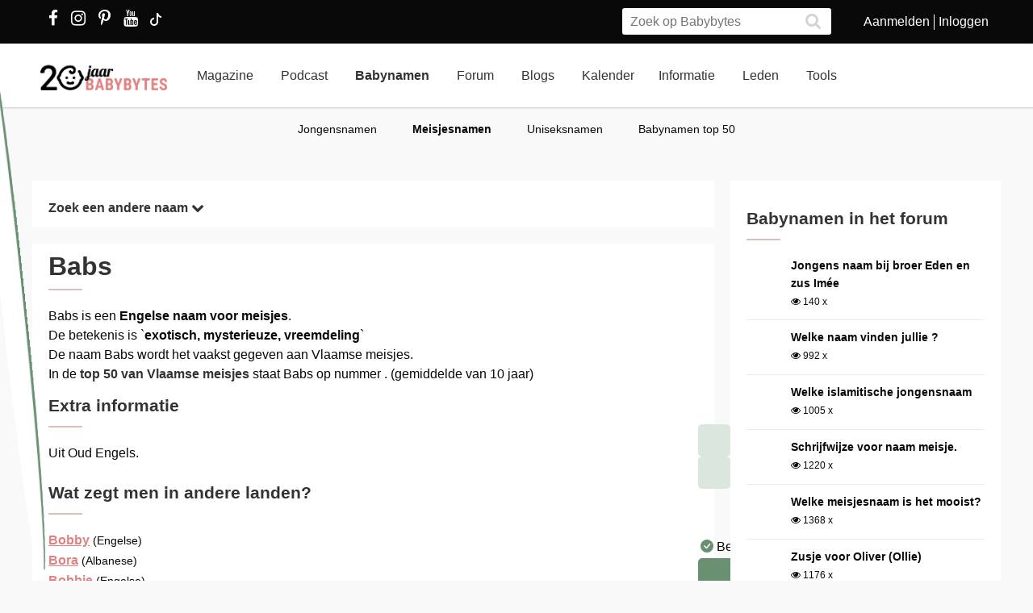

--- FILE ---
content_type: text/html; charset=utf-8
request_url: https://www.babybytes.nl/namen/meisjes/Babs
body_size: 11251
content:
<!doctype html>
<html lang="nl" prefix="og: http://ogp.me/ns#">
<head>
<meta charset="utf-8">
<meta http-equiv="x-ua-compatible" content="ie=edge">
<meta name="viewport" content="width=device-width, initial-scale=1">
<meta itemprop='name' content='Babs: betekenis, herkomst en statistieken | Babybytes'>
<meta itemprop='description' content='Wat betekent de naam Babs? Bekijk de betekenis, herkomst, populariteitsgrafieken en reacties op de naam Babs'>
<title>Babs: betekenis, herkomst en statistieken | Babybytes</title>
<meta name="viewport" content="width=device-width">
<meta name="description" content="Wat betekent de naam Babs? Bekijk de betekenis, herkomst, populariteitsgrafieken en reacties op de naam Babs...">
<link rel="canonical" href="https://www.babybytes.nl/namen/meisjes/Babs" />
<style>
a.boys,a.girls
{
    font-weight: 600;
    font-family: Helvetica Neue,Helvetica,Arial,Lucida Grande,sans-serif;
    font-size: 16px;
    text-decoration:none !important;
}
a.boys {color: #1484e2 !important;}
a.girls {color: #e28181 !important;}
.minusmargin {margin-top:-5px !important;margin-bottom:-5px !important;}
table.naamoverzicht {background-color:#fff;font-size: 0.9em;border-top:20px solid white;border-bottom:20px solid white;}
table.naamoverzicht tr:nth-of-type(odd) {background-color:#fff1f1;}
table.naamoverzicht td {padding-left: 3px;padding-right: 7px;}
table.naamoverzicht tbody tr:first-child td {font-variant: small-caps;background-color:#f6f6f6;}
.content h3{margin-top:12px !important}
.content h2{line-height:30px;font-size:21px;color:#333;-webkit-transition:all .3s ease;transition:all .3s ease;font-weight:600;text-decoration:none;width:100%;float:left;margin-top:12px}
.content h2 hr{height:0;border:1px solid #dabfbf;width:40px;margin:10px 0}
@media (max-width:767px){.content h2{font-size:21px;line-height:22px}
</style>
<link rel="stylesheet" href="../../../../../../../../new/dist/styles/main09122025.css">
<style>
@media (max-width: 767px){.container .row {width: auto;margin: 0px -8px 0px -8px;}}
div.inner {z-index:-1;}
.slick-slide {height: auto !important;}
</style>
<script src="../../../../../../../../new/dist/scripts/jquery.js"></script>
<script async defer src="../../../../../../../../new/dist/scripts/main_extra6.js"></script>
<script type="application/ld+json">
    {
      "@context": "https://schema.org",
      "@type": "Organization",
      "url": "https://www.babybytes.nl",
      "logo": "https://www.babybytes.nl/new/dist/images/logo310.png"
    }
 </script>

<script type="application/ld+json">
{
  "@context": "https://schema.org",
  "@type": "BreadcrumbList",
  "itemListElement": [{
    "@type": "ListItem",
    "position": 1,
    "name": "Babynamen",
    "item": "https://www.babybytes.nl/namen/"
  },{
    "@type": "ListItem",
    "position": 2,
    "name": "Meisjes",
    "item": "https://www.babybytes.nl/namen/meisjesnamen"
  },{
    "@type": "ListItem",
    "position": 3,
    "name": "Babs",
    "item": "https://www.babybytes.nl/namen/meisjes/Babs"
  }]}</script>
<script async defer src="https://secure.adnxs.com/seg?add=5821549&t=1" type="text/javascript"></script>
<link rel="apple-touch-icon" sizes="180x180" href="../../../../../../../../apple-touch-icon.png">
<link rel="icon" type="image/png" sizes="32x32" href="../../../../../../../../favicon-32x32.png">
<link rel="icon" type="image/png" sizes="16x16" href="../../../../../../../../favicon-16x16.png">
<link rel="mask-icon" href="../../../../../../../../safari-pinned-tab.svg" color="#5bbad5">
<meta name="msapplication-TileColor" content="#da532c">
<meta name="theme-color" content="#e28181">
<script defer src="../../../../../../../../includes/highcharts/newhighcharts.js"></script>
<script defer src="../../../../../../../../includes/highcharts/newhighcharts-more.js"></script>
<script defer src="../../../../../../../../includes/highcharts/exporting.js"></script>
<script>window.ndmtag = window.ndmtag || {};window.ndmtag.cmd = window.ndmtag.cmd || [];</script>
<script src="https://oneline.nextday.media/static/tags/5f7f18c84f1442473e52fad7.js"></script>
    <script>
	// Enable lazy loading
	ndmtag.cmd.push(function() {
		ndmtag.settings.set('lazyLoad', true);
	});
    // Define tags
	ndmtag.cmd.push(function() {
	ndmtag.defineAdSlot('Babybytes.nl-Mobile-300x250-Top',{type:'appnexus',id:10770886,size:[300,250],promoSizes:[[320,240],[320,100]],promoAlignment:'center'});
	ndmtag.defineAdSlot('Babybytes.nl-Front-970x250',{type:'appnexus',id:10766894,size:[970,250],promoSizes:[[970,500],[1800,200],[970,1000],[1800,1000]],promoAlignment:'center'});
	ndmtag.defineAdSlot('Babybytes.nl-Article-728x90',{type:'appnexus',id:10766899,size:[728,90]});
	ndmtag.defineAdSlot('Babybytes.nl-Article-336x600-Top',{type:'appnexus',id:10766900,size:[336,600],promoSizes:[[300,250],[336,280],[300,600]],promoAlignment:'center'});
	ndmtag.defineAdSlot('Babybytes.nl-Mobile-300x250-Mid',{type:'appnexus',id:10770887,size:[300,250],promoSizes:[[320,240],[320,100],[320,500]],promoAlignment:'center'});	
	ndmtag.defineAdSlot('Babybytes.nl-Article-336x600-Mid',{type:'appnexus',id:10766901,size:[336,600],promoSizes:[[300,250],[336,280],[300,600]],promoAlignment:'center'});	
	ndmtag.defineAdSlot('Babybytes.nl-Mobile-300x250-Low',{type:'appnexus',id:10770888,size:[300,250],promoSizes:[[320,240],[320,100]],promoAlignment:'center'});	
	ndmtag.defineAdSlot('Babybytes.nl-Misc-728x90',{type:'appnexus',id:10766902,size:[728,90]});	
	ndmtag.defineAdSlot('Babybytes.nl-Misc-336x600-Top',{type:'appnexus',id:10766903,size:[336,600],promoSizes:[[300,250],[336,280],[300,600]],promoAlignment:'center'});	
	ndmtag.defineAdSlot('Babybytes.nl-Front-336x600-Top',{type:'appnexus',id:10766896,size:[336,600],promoSizes:[[300,250],[336,280],[300,600]],promoAlignment:'center'});	
	ndmtag.defineAdSlot('Babybytes.nl-Misc-336x600-Mid',{type:'appnexus',id:10766904,size:[336,600],promoSizes:[[300,250],[336,280],[300,600]],promoAlignment:'center'});	
	ndmtag.defineAdSlot('Babybytes.nl-Front-728x90',{type:'appnexus',id:10766895,size:[728,90]});	
	ndmtag.defineAdSlot('Babybytes.nl-Front-336x600-Mid',{type:'appnexus',id:10766898,size:[336,600],promoSizes:[[300,250],[336,280],[300,600]],promoAlignment:'center'});	
	ndmtag.defineAdSlot('Babybytes.nl-Misc-Native-Article',{type:'appnexus',id:10894731,size:[250,250]});    
	});
</script>  
<script type="text/javascript" src="https://tags.crwdcntrl.net/c/13648/cc.js?ns=_cc13648" id="LOTCC_13648"></script>	
<script type="text/javascript" language="javascript">_cc13648.bcp();</script>					
 
</head>
<body class="preload">

<!-- Begin comScore Inline Tag 1.1302.13 --> 
<script type="text/javascript"> 
// <![CDATA[
function udm_(e){var t="comScore=",n=document,r=n.cookie,i="",s="indexOf",o="substring",u="length",a=2048,f,l="&ns_",c="&",h,p,d,v,m=window,g=m.encodeURIComponent||escape;if(r[s](t)+1)for(d=0,p=r.split(";"),v=p[u];d<v;d++)h=p[d][s](t),h+1&&(i=c+unescape(p[d][o](h+t[u])));e+=l+"_t="+ +(new Date)+l+"c="+(n.characterSet||n.defaultCharset||"")+"&c8="+g(n.title)+i+"&c7="+g(n.URL)+"&c9="+g(n.referrer),e[u]>a&&e[s](c)>0&&(f=e[o](0,a-8).lastIndexOf(c),e=(e[o](0,f)+l+"cut="+g(e[o](f+1)))[o](0,a)),n.images?(h=new Image,m.ns_p||(ns_p=h),h.src=e):n.write("<","p","><",'img src="',e,'" height="1" width="1" alt="*"',"><","/p",">")};
udm_('https'+(document.location.href.charAt(4)=='s'?'://sb':'://b')+'.scorecardresearch.com/b?c1=2&c2=33006168&ns_site=total&nb_01=Digital_Enterprises&nb_02=Digital_Enterprises&nb_11=web&nb_12=babybytes.nl&nb_22=no&nb_23=no&nb_24=n&nb_25=babybytes&nb_26=babybytes&nb_27=9&nb_28=article&nb_29=general');
// ]]>
</script>
<noscript><p><img src="https://sb.scorecardresearch.com/p?c1=2&c2=33006168" height="1" width="1" alt="*"></p></noscript> 
<!-- End comScore Inline Tag -->  
 
<div class="loader"></div>
<section class="header">
<div class="topbar">
<div class="container">
<div class="row">
<div class='col-sm-5 left'>

  <a href="https://www.facebook.com/pages/Babybytesnl/415735348475987" target="_blank"><i class="fa fa-facebook" aria-hidden="true"></i></a>
<a href="https://www.instagram.com/babybytesnl/" target="_blank"><i class="fa fa-instagram" aria-hidden="true"></i></a>
<a href="https://www.pinterest.com/babybytesnl/" target="_blank"><i class="fa fa-pinterest-p" aria-hidden="true"></i></a>
<a href="https://tiktok.com/@babybytesnl" target="_blank">
<svg xmlns="http://www.w3.org/2000/svg" width="32" height="16" fill="white" class="bi bi-tiktok" viewbox="0 0 16 16">
  <path d="M9 0h1.98c.144.715.54 1.617 1.235 2.512C12.895 3.389 13.797 4 15 4v2c-1.753 0-3.07-.814-4-1.829V11a5 5 0 1 1-5-5v2a3 3 0 1 0 3 3V0Z"></path>
</svg></a>
<a href="https://www.youtube.com/channel/UCWyuffiqU5JtaOobzErYd3Q" target="_blank"><i class="fa fa-youtube" aria-hidden="true"></i></a>
</div>
<div class="col-sm-7 right pull-right">
<ul class="account_menu">
 <li><a href='https://www.babybytes.nl/pages/sign-up.php'>Aanmelden</a></li>
 <li class='last'><a href='https://www.babybytes.nl/pages/log-in.php?redirect=http://www.babybytes.nl:443/namen/meisjes/Babs'>Inloggen</a></li></ul>
<div class="search">
<form class="header__search" action="https://www.babybytes.nl/pages/zoeken.php" method="get" id="cse-search-box">
<input type="hidden" name="cx" value="partner-pub-8880678474836692:4345638510">
<input type="hidden" name="cof" value="FORID:10">
 <input type="hidden" name="ie" value="UTF-8">
 <input type="text" placeholder="Zoek op Babybytes" name="q">
 <button type="submit" class="submit" name="sa"><i class="fa fa-search" aria-hidden="true"></i></button>
</form>
</div>
</div>
</div>
</div>
</div>
<div class="bar">
<div class="container">
<a href="https://www.babybytes.nl" class="logo"></a>
<ul class="head_nav">
<li ><a href='https://www.babybytes.nl/Nieuws'>Magazine</a></li>
<li><a href='https://www.babybytes.nl/nieuws/luistertip-de-babybytes-bevallingsverhalen-podcast'>Podcast</a></li>
<li class='active'><a href='https://www.babybytes.nl/namen/'>Babynamen</a></li>
<li ><a href='https://www.babybytes.nl/Forum'>Forum</a></li>
<li ><a href='https://www.babybytes.nl/Blogs/'>Blogs</a></li>
<li><a href='https://www.babybytes.nl/Zwangerschap/kalender.php'>Kalender</a></li><li ><a href='https://www.babybytes.nl/encyclopedie'>Informatie</a></li>
<li ><a href='https://www.babybytes.nl/pages/members.php'>Leden</a></li>
<li ><a href='https://www.babybytes.nl/Tools'>Tools</a></li>
</ul>
<div class="menu_button"><i class="fa fa-bars" aria-hidden="true"></i></div>
<div class="search_button"><i class="fa fa-search" aria-hidden="true"></i></div>
<div class="mobile-search search">
<form class="header__search" action="https://www.babybytes.nl/pages/zoeken.php" method="get" id="cse-search-box">
<input type="hidden" name="cx" value="partner-pub-8880678474836692:4345638510">
<input type="hidden" name="cof" value="FORID:10">
 <input type="hidden" name="ie" value="UTF-8">
 <input type="text" placeholder="Zoek op Babybytes" name="q">
 <button type="submit" class="submit" name="sa"><i class="fa fa-search" aria-hidden="true"></i></button>
</form>
</div>
<ul class="nav_mobile">
<li class='hasChilds '><a href='https://www.babybytes.nl'>Hoofdonderwerpen</a>
<span class="drop"><i class="fa fa-angle-right" aria-hidden="true"></i></span>
<ul class='dropdown'>
<li ><a class=subm href='https://www.babybytes.nl/Zwanger-worden'>Zwanger worden</a></li>
<li class='active'><a class=subm href='https://www.babybytes.nl/Zwangerschap'>Zwangerschap</a></li>
<li ><a class=subm href='https://www.babybytes.nl/Baby`s'>Baby</a></li>
<li ><a class=subm href='https://www.babybytes.nl/Forum/Categorie/v-a'>V&A</a></li>
<li ><a class=subm href='https://www.babybytes.nl/pages/newblogs.php'>Nieuw</a></li>
<li ><a class=subm href='https://www.babybytes.nl/Zwangerschap/kalender.php'>Zwangerschapskalender</a></li>
</ul>
</li>
<li class='hasChilds '><a href='https://www.babybytes.nl/Nieuws'>Magazine</a>
<span class="drop"><i class="fa fa-angle-right" aria-hidden="true"></i></span>
<ul class='dropdown'>
<li ><a class=subm href='https://www.babybytes.nl/Nieuws/cat/Baby'>Baby</a></li>
<li ><a class=subm href='https://www.babybytes.nl/Nieuws/cat/Bevalling'>Bevalling</a></li>
<li ><a class=subm href='https://www.babybytes.nl/Nieuws/cat/Kinderen'>Kinderen</a></li>
<li ><a class=subm href='https://www.babybytes.nl/Nieuws/cat/Kinderwens'>Kinderwens</a></li>
<li ><a class=subm href='https://www.babybytes.nl/Nieuws/cat/Lifestyle'>Lifestyle</a></li>
<li ><a class=subm href='https://www.babybytes.nl/Nieuws/cat/Moeder'>Moeder</a></li>
<li ><a class=subm href='https://www.babybytes.nl/Nieuws/cat/Opvoeding'>Opvoeding</a></li>
<li ><a class=subm href='https://www.babybytes.nl/Nieuws/cat/Peuter'>Peuter</a></li>
<li ><a class=subm href='https://www.babybytes.nl/Nieuws/cat/Relaties'>Relaties</a></li>
<li ><a class=subm href='https://www.babybytes.nl/Nieuws/cat/Vaders'>Vaders</a></li>
<li ><a class=subm href='https://www.babybytes.nl/Nieuws/cat/Voeding'>Voeding</a></li>
<li class='active'><a class=subm href='https://www.babybytes.nl/Nieuws/cat/Zwangerschap'>Zwangerschap</a></li>
</ul>
</li>

<li><a href='https://www.babybytes.nl/nieuws/luistertip-de-babybytes-bevallingsverhalen-podcast'>Podcast</a>

<li class='hasChilds active'><a href='https://www.babybytes.nl/namen/'>Babynamen</a>
<span class="drop"><i class="fa fa-angle-right" aria-hidden="true"></i></span>
<ul class='dropdown'>
<li ><a class=subm href='https://www.babybytes.nl/namen/jongensnamen'>Jongensnamen</a></li>
<li class='active'><a class=subm href='https://www.babybytes.nl/namen/meisjesnamen'>Meisjesnamen</a></li>
<li ><a class=subm href='https://www.babybytes.nl/namen/uniseksnamen'>Uniseksnamen</a></li>
<li ><a class=subm href='https://www.babybytes.nl/namen/top50/Nederland/2025'>Babynamen top 50</a></li>
</ul>
</li>
<li class='hasChilds '><a href='https://www.babybytes.nl/Forum'>Forum</a>
<span class="drop"><i class="fa fa-angle-right" aria-hidden="true"></i></span>
<ul class='dropdown'>
<li ><a class=subm href='https://www.babybytes.nl/pages/newblogs.php'>Nieuw</a></li>
<li ><a class=subm href='https://www.babybytes.nl/Forum/categorieën.php'>Categorieën</a></li>
<li ><a class=subm href='https://www.babybytes.nl/Zwangerschap/kalender.php'>Zwangerschapskalender</a></li>
<li ><a class=subm href='https://www.babybytes.nl/Forum/Categorie/v-a'>V&A</a></li>
<li class='active'><a class=subm href='https://www.babybytes.nl/Forum/fotoboeken.php'>Fotoboeken</a></li>
<li ><a class=subm href='https://www.babybytes.nl/Forum/categorieën.php?sort=birthclubs'>Geboorteclubs</a></li>
<li ><a class=subm href='https://www.babybytes.nl/Forum/categorieën.php?sort=abc'>A tot Z</a></li>
</ul>
</li>
<li class='hasChilds '><a href='https://www.babybytes.nl/Blogs/'>Blogs</a>
<span class="drop"><i class="fa fa-angle-right" aria-hidden="true"></i></span>
<ul class='dropdown'>
<li ><a class=subm href='https://www.babybytes.nl/Blogs/'>Nieuwe Blogs</a></li>
<li class='active'><a class=subm href='https://www.babybytes.nl/Blogs/?cat=Zwanger worden'>Zwanger worden</a></li>
<li ><a class=subm href='https://www.babybytes.nl/Blogs/?cat=Zwangerschap'>Zwangerschap</a></li>
<li ><a class=subm href='https://www.babybytes.nl/Blogs/?cat=Baby'>Baby</a></li>
<li ><a class=subm href='https://www.babybytes.nl/Blogs/?cat=Overig'>Overig</a></li>
</ul>
</li>
<li class='hasChilds '><a href='https://www.babybytes.nl/encyclopedie'>Informatie</a>
<span class="drop"><i class="fa fa-angle-right" aria-hidden="true"></i></span>
<ul class='dropdown'>
<li ><a class=subm href='https://www.babybytes.nl/encyclopedie'>Informatie</a></li>
<li ><a class=subm href='https://www.babybytes.nl/Zwangerschap/kalender.php'>Zwangerschapskalender</a></li>
<li class='active'><a class=subm href='https://www.babybytes.nl/Baby`s/kalender.php'>Babykalender</a></li>
<li ><a class=subm href='https://www.babybytes.nl/encyclopedie/C/Checklists'>Checklists</a></li>
</ul>
</li>
<li class='hasChilds '><a href='https://www.babybytes.nl/pages/members.php'>Leden</a>
<span class="drop"><i class="fa fa-angle-right" aria-hidden="true"></i></span>
<ul class='dropdown'>
<li ><a class=subm href='https://www.babybytes.nl/pages/members.php'>Leden</a></li>
<li class='active'><a class=subm href='https://www.babybytes.nl/Blogs'>Blogs</a></li>
<li ><a class=subm href='https://www.babybytes.nl/pages/member-photos.php'>Ledenfotoboeken</a></li>
<li ><a class=subm href='https://www.babybytes.nl/pages/newmembers.php'>Nieuwe leden</a></li>
</ul>
</li>
<li class='hasChilds '><a href='https://www.babybytes.nl/Tools'>Tools</a>
<span class="drop"><i class="fa fa-angle-right" aria-hidden="true"></i></span>
<ul class='dropdown'>
<li ><a class=subm href='https://www.babybytes.nl/Zwangerschap/bevaldatum-berekenen.php'>Bevaldatum berekenen</a></li>
</ul>
</li>
</ul>
</div>
</div>
    <ul class='sub_nav'>
<li ><a href='https://www.babybytes.nl/namen/jongensnamen'>Jongensnamen</a></li>
<li class='active'><a href='https://www.babybytes.nl/namen/meisjesnamen'>Meisjesnamen</a></li>
<li ><a href='https://www.babybytes.nl/namen/uniseksnamen'>Uniseksnamen</a></li>
<li ><a href='https://www.babybytes.nl/namen/top50/Nederland/2025'>Babynamen top 50</a></li>
</ul>
</section>

  <style>
  .add img {width:auto!important}
  </style>
  <div class='add page_top' style='text-align: center;margin-bottom:-200px'>
  <div style='display: inline-block;'>			<center>
	          <div id="Babybytes.nl-Front-970x250">
	              <script>
	                  ndmtag.cmd.push(function() {
	                      ndmtag.display('Babybytes.nl-Front-970x250');
	                  });
	              </script>
	          </div>
			</center></div>
  </div>	<section class="content namen info marginTop">
		<div class="container">
			<div class="row">
				<!-- content left -->
				<div class="left-content">
					<div class="box shadow">
					    <div class="inner" style='float:none'>
					        <a href="javascript:ReverseDisplay('searchagain')"><h4> Zoek een andere naam <span><i class="fa fa-chevron-down"></i></span></h4></a>
					    </div>
					</div>				        

					<div id='searchagain' style='display:none'>
		                <div class='box shadow'>
							<div class='inner'>
									<style>
.namen .search-babyname .selectBox, .namen .search-babyname .selectBox select {height: initial !important;}
</style><form class="search-babyname form" method=get action="https://www.babybytes.nl/namen/">
<input type=hidden name=searchnames value=1>

<div class="field-big">
    <input type="text" placeholder="Naam begint met:" name=begins_with value="">
    <input type=submit class="button calculate-weeks primary" value="Zoek">
</div>

 <div class="field">
    <div class="select">
        <div class="select-placeholder selectBox select-gender">
            <select name=popularity>
                <option value=0>Populariteit...</option>
                <option value=1>< 10x gegeven</option>
                <option value=2>< 50x gegeven</option>
                <option value=3>< 100x gegeven</option>
                <option value=4>< 500x gegeven</option>
                <option value=5>< 2000x gegeven</option>
                <option value=6>> 100x gegeven</option>
                <option value=7>> 500x gegeven</option>
                <option value=8>> 2000x gegeven</option>
            </select>
        </div>
    </div>
</div>

 <div class="field">
    <div class="select">
        <div class="select-placeholder selectBox select-gender">
            <select name=origin>
            	<option value=''>Herkomst...</option><option value='Afrikaanse'>Afrikaanse</option><option value='Arabische'>Arabische</option><option value='Deense'>Deense</option><option value='Duitse'>Duitse</option><option value='Engelse'>Engelse</option><option value='Franse'>Franse</option><option value='Friese'>Friese</option><option value='Griekse'>Griekse</option><option value='Hawaïaanse'>Hawaïaanse</option><option value='Hebreeuwse'>Hebreeuwse</option><option value='Hindoestaanse'>Hindoestaanse</option><option value='Hongaarse'>Hongaarse</option><option value='Ierse'>Ierse</option><option value='Italiaanse'>Italiaanse</option><option value='Joodse'>Joodse</option><option value='Keltische'>Keltische</option><option value='Latijnse'>Latijnse</option><option value='Nederlandse'>Nederlandse</option><option value='Noorse'>Noorse</option><option value='Poolse'>Poolse</option><option value='Scandinavische'>Scandinavische</option><option value='Schotse'>Schotse</option><option value='Slavische'>Slavische</option><option value='Spaanse'>Spaanse</option><option value='Turkse'>Turkse</option><option value='Welshe'>Welshe</option><option value='Zweedse'>Zweedse</option>            </select>
        </div>
    </div>
</div>

<div class="field">
    <div class="select">
        <div class="select-placeholder selectBox select-gender">
            <select name=gender>
                <option value=''>Geslacht...</option>
                <option value=M>jongen</option>
                <option value=F>meisje</option>
                <option value=U>uniseks</option>
            </select>
        </div>
    </div>
</div>
<div class="field">
    <input type="text" placeholder="Naam eindigt op:" name=ends_with value="">
</div>
<div class="field">
    <input type="text" name=smeaning placeholder="Betekenis bevat..." value="">
</div>
</form> <!-- einde form search-babyname -->

		            		</div>
		            	</div>
       				</div>
				<div class='box shadow'>
					<div class='inner' style='padding-top:0px'>
	                    <h1 class='page-title'>Babs	                    <hr></h1>
						Babs is een <strong>Engelse naam voor meisjes</strong>.<br>De betekenis is `<strong>exotisch, mysterieuze, vreemdeling</strong>`<br>De naam Babs wordt het vaakst gegeven aan Vlaamse meisjes. <br>In de <a href='https://www.babybytes.nl/namen/top50/Vlaanderen/2025'><strong>
top 50 van Vlaamse meisjes</strong></a> staat Babs op nummer .
(gemiddelde van 10 jaar)
<h3>Extra informatie <hr></h3><p>Uit Oud Engels.</p><br>
<h3>Wat zegt men in andere landen? <hr></h3><p><a href='https://www.babybytes.nl/namen/meisjes/Bobby'>Bobby</a> <small>(Engelse)</small><br><a href='https://www.babybytes.nl/namen/meisjes/Bora'>Bora</a> <small>(Albanese)</small><br><a href='https://www.babybytes.nl/namen/meisjes/Bobbie'>Bobbie</a> <small>(Engelse)</small><br><a href='https://www.babybytes.nl/namen/meisjes/Bonne'>Bonne</a><br><a href='https://www.babybytes.nl/namen/meisjes/Bobbi'>Bobbi</a> <small>(Engelse)</small><br></p>  
                      
 <!-- Kaartje2go Widget BEGIN -->
<div id="k2go-widget-container">
    <script type="text/javascript" src="https://kaartje2go.nl/api-cms-external-widget/widget/js/kaartje2go_widget"></script>
    <script type="text/javascript">
        new K2goWidgetBundle.Kaartje2goWidget({
                "options": {
                    "buttonText": "Bekijk alle kaarten",
                    "shuffleCards": true,
                    "nrOfShownCards": 4,
                    "amountOfCardsOnMedium": 2,
                    "amountOfCardsOnSmall": 1,
                    "autoSize": true,
                    "style": "monochrome",
                    "showBorder": false,
                    "showLogo": false,
                    "showButton": true,
                    "showBackground": false,
                    "showCardBorder": false,
                    "sponsoredLink": true
                },
                "usps": [
                    "Bestel nu een GRATIS proefdruk!"
                ],
                "parameters": {
                    "referral": {
                        "buttonLink": "https://www.kaartje2go.nl/geboortekaartjes",
                        "referTo": "card",
                        "utm_tags": {
                            "utm_source": "babybytes",
                            "utm_medium": "affiliate",
                            "utm_campaign": "widget"
                        }
                    },
                    "cards": {
                        "filters": [
                            {
                                "slug": "vorm",
                                "text": "Vorm",
                                "values": [
                                    {
                                        "text": "Vierkant",
                                        "slug": "vierkant"
                                    }
                                ]
                            },
                            {
                                "slug": "geslacht",
                                "text": "Geslacht",
                                "values": [
                                    {
                                        "text": "Meisje",
                                        "slug": "meisje"
                                    }
                                ]
                            }
                        ],
                        "designer_id": 0,
                        "sortOn": "populair",
                        "customization": {
                            "name": "Babs"
                        },
                        "category": "geboortekaartjes"
                    },
                    "meta": {
                        "amountOfCards": 4,
                        "locale": "nl-NL",
                        "shuffleCards": true
                    }
                }
            }).init();
    </script>
</div>
<!-- Kaartje2go Widget END -->

                 
                      
                      
                      
	                                        </div>
                </div>

				
				<div class='box shadow'>
					<div class='inner'>
						
<h3>Statistieken <hr></h3>Noot: Namen die minder dan 25 keer zijn gegeven worden tegenwoordig niet meer vrijgegeven. 
						Sommige aantallen zijn daardoor een schatting, gebaseerd op de jaren ervoor.
						In deze grafiek zie je hoeveel Babs`s er elk jaar zijn geboren in Nederland. 
							<p><div class='graph medium'><div data-graph-small id='chart-3'></div></div></p>
                    </div>
                </div>	
					
				<script>
				$(function() {
				
							$('#chart-3').highcharts({
							title: {text: 'Aantal Babs`s (meisjes)',x: -10}, 
							chart: {height: 250,spacingBottom: 0,spacingTop: 0,spacingLeft: 0,spacingRight: 0},
							legend: {enabled: false},
							yAxis: {title: {text: 'Aantal'}},
							xAxis: {categories: ['2016','2017','2018','2019','2020','2021','2022','2023']},
							credits: false,
							tooltip: {valueSuffix: 'x'},
							series: [{name: 'Aantal',color: '#e28181',data: [10,2,2,2,3,3,4,3]}]
					    	});				    	});
				</script>

				
		<div class="ad-container" style='min-height:290px;clear:both;margin:0;padding-top:20px;padding-bottom:20px'>
			<center>
	          <div id="Babybytes.nl-Misc-728x90">
	              <script>
	                  ndmtag.cmd.push(function() {
	                      ndmtag.display('Babybytes.nl-Misc-728x90');
	                 });
	              </script>
	          </div>
			</center>
		</div>


                
				<div class="row" style="margin-left: 0px;">
					<article class='col-sm-4 box shadow' style='width:32%;margin-right:1%;height: 375px;'><a href='https://www.babybytes.nl/nieuws/niets-meer-missen-abonneer-je-op-onze-nieuwsbrief' class='news-item art center' itemprop='https://www.babybytes.nl/nieuws/niets-meer-missen-abonneer-je-op-onze-nieuwsbrief'><figure class='liquid' style='height:160px'><img src="https://www.babybytes.nl/assets/images/Blogs/7/75/20075f55d3c11e9068ecd62c7757f7a3fd6.jpg" alt='' /></figure></a><div class='inner'>
		<a href='https://www.babybytes.nl/nieuws/niets-meer-missen-abonneer-je-op-onze-nieuwsbrief'>
		<div class='alt'><span>Lifestyle</span> <hr/></div><h3 itemprop='name'>Niets meer missen? Abonneer je op onze nieuwsbrief!</h3></a></div></article><article class='col-sm-4 box shadow' style='width:32%;margin-right:1%;height: 375px;'><a href='https://www.babybytes.nl/nieuws/babybytes-is-weer-op-zoek-naar-een-nieuwe-online-redactie-stagiair-e' class='news-item art center' itemprop='https://www.babybytes.nl/nieuws/babybytes-is-weer-op-zoek-naar-een-nieuwe-online-redactie-stagiair-e'><figure class='liquid' style='height:160px'><img src="https://www.babybytes.nl/assets/images/Blogs/2/23/20023d7c948af34ee11f371e78f085c002c.jpg" alt='' /></figure></a><div class='inner'>
		<a href='https://www.babybytes.nl/nieuws/babybytes-is-weer-op-zoek-naar-een-nieuwe-online-redactie-stagiair-e'>
		<div class='alt'><span>Lifestyle</span> <hr/></div><h3 itemprop='name'>BabyBytes is weer op zoek naar een nieuwe online redactie stagiair(e)!</h3></a></div></article>  
				</div>


            </div> <!-- end left-content -->
			<div class="right-content">
				
			<center>
	          <div id="Babybytes.nl-Misc-336x600-Top">
	              <script>
	                  ndmtag.cmd.push(function() {
	                      ndmtag.display('Babybytes.nl-Misc-336x600-Top');
	                  });
	              </script>
	          </div>
			</center>
		
				

							<div class='box shadow nice_to_read'>
				<div class='inner'>
                    <h3>Babynamen in het forum <hr></h3> 
 
                    <ul class="baby-progress-member-blog" style=width:100%>
                    
		                        <li>
		                            <div class='baby-progress-member-blog__img-container'>
		                                 <div class='baby-progress-member-blog__img liquid'><img src='https://www.babybytes.nl/Avatars/200Avatar.jpg' loading="lazy">
		                            </div>
		                            </div>
		                            <div class='baby-progress_member-blog__body'>
		                                <h4><a href='https://www.babybytes.nl/Forum/Categorie/babynamen/jongens-naam-bij-broer-eden-en-zus-i-001'>Jongens naam bij broer Eden en zus Im&eacute;e</a></h4>
		                        	<span class='comments-count' style=font-weight:normal><i class='fa fa-eye' aria-hidden='true'></i> 140 x</span>
		                            </div>
		                        </li>
		                        <li>
		                            <div class='baby-progress-member-blog__img-container'>
		                                 <div class='baby-progress-member-blog__img liquid'><img src='https://www.babybytes.nl/Avatars/200Avatar.jpg' loading="lazy">
		                            </div>
		                            </div>
		                            <div class='baby-progress_member-blog__body'>
		                                <h4><a href='https://www.babybytes.nl/Forum/Categorie/babynamen/welke-naam-vinden-jullie-1768575078'>Welke naam vinden jullie ?</a></h4>
		                        	<span class='comments-count' style=font-weight:normal><i class='fa fa-eye' aria-hidden='true'></i> 992 x</span>
		                            </div>
		                        </li>
		                        <li>
		                            <div class='baby-progress-member-blog__img-container'>
		                                 <div class='baby-progress-member-blog__img liquid'><img src='https://www.babybytes.nl/images/GR/d/7/200d73929cac99a6cc3defa39ab24a055b1.jpg' loading="lazy">
		                            </div>
		                            </div>
		                            <div class='baby-progress_member-blog__body'>
		                                <h4><a href='https://www.babybytes.nl/Forum/Categorie/babynamen/welke-islamitische-jongensnaam'>Welke islamitische jongensnaam</a></h4>
		                        	<span class='comments-count' style=font-weight:normal><i class='fa fa-eye' aria-hidden='true'></i> 1005 x</span>
		                            </div>
		                        </li>
		                        <li>
		                            <div class='baby-progress-member-blog__img-container'>
		                                 <div class='baby-progress-member-blog__img liquid'><img src='https://www.babybytes.nl/Avatars/200Avatar.jpg' loading="lazy">
		                            </div>
		                            </div>
		                            <div class='baby-progress_member-blog__body'>
		                                <h4><a href='https://www.babybytes.nl/Forum/Categorie/babynamen/schrijfwijze-voor-naam-meisje'>Schrijfwijze voor naam meisje.</a></h4>
		                        	<span class='comments-count' style=font-weight:normal><i class='fa fa-eye' aria-hidden='true'></i> 1220 x</span>
		                            </div>
		                        </li>
		                        <li>
		                            <div class='baby-progress-member-blog__img-container'>
		                                 <div class='baby-progress-member-blog__img liquid'><img src='https://www.babybytes.nl/Avatars/200Avatar.jpg' loading="lazy">
		                            </div>
		                            </div>
		                            <div class='baby-progress_member-blog__body'>
		                                <h4><a href='https://www.babybytes.nl/Forum/Categorie/babynamen/welke-meisjesnaam-is-het-mooist-1768073622'>Welke meisjesnaam is het mooist?</a></h4>
		                        	<span class='comments-count' style=font-weight:normal><i class='fa fa-eye' aria-hidden='true'></i> 1368 x</span>
		                            </div>
		                        </li>
		                        <li>
		                            <div class='baby-progress-member-blog__img-container'>
		                                 <div class='baby-progress-member-blog__img liquid'><img src='https://www.babybytes.nl/Avatars/200Avatar.jpg' loading="lazy">
		                            </div>
		                            </div>
		                            <div class='baby-progress_member-blog__body'>
		                                <h4><a href='https://www.babybytes.nl/Forum/Categorie/babynamen/zusje-voor-oliver-ollie'>Zusje voor Oliver (Ollie)</a></h4>
		                        	<span class='comments-count' style=font-weight:normal><i class='fa fa-eye' aria-hidden='true'></i> 1176 x</span>
		                            </div>
		                        </li>
		                        <li>
		                            <div class='baby-progress-member-blog__img-container'>
		                                 <div class='baby-progress-member-blog__img liquid'><img src='https://www.babybytes.nl/Avatars/200Avatar.jpg' loading="lazy">
		                            </div>
		                            </div>
		                            <div class='baby-progress_member-blog__body'>
		                                <h4><a href='https://www.babybytes.nl/Forum/Categorie/babynamen/welke-naam-is-leuker-1767610463'>Welke naam is leuker?</a></h4>
		                        	<span class='comments-count' style=font-weight:normal><i class='fa fa-eye' aria-hidden='true'></i> 883 x</span>
		                            </div>
		                        </li>
		                        <li>
		                            <div class='baby-progress-member-blog__img-container'>
		                                 <div class='baby-progress-member-blog__img liquid'><img src='https://www.babybytes.nl/Avatars/200Avatar.jpg' loading="lazy">
		                            </div>
		                            </div>
		                            <div class='baby-progress_member-blog__body'>
		                                <h4><a href='https://www.babybytes.nl/Forum/Categorie/babynamen/jongens-en-meisjesnamen-bij-louise-e'>Jongens en meisjesnamen bij Louise en Charlotte</a></h4>
		                        	<span class='comments-count' style=font-weight:normal><i class='fa fa-eye' aria-hidden='true'></i> 2332 x</span>
		                            </div>
		                        </li>
		                        <li>
		                            <div class='baby-progress-member-blog__img-container'>
		                                 <div class='baby-progress-member-blog__img liquid'><img src='https://www.babybytes.nl/images/GR/6/61/20061ed1ce47d4f59e70045d4933d366e33.jpg' loading="lazy">
		                            </div>
		                            </div>
		                            <div class='baby-progress_member-blog__body'>
		                                <h4><a href='https://www.babybytes.nl/Forum/Categorie/babynamen/meisjesnaam-gezocht-1766568928'>Meisjesnaam gezocht</a></h4>
		                        	<span class='comments-count' style=font-weight:normal><i class='fa fa-eye' aria-hidden='true'></i> 1561 x</span>
		                            </div>
		                        </li>
		                        <li>
		                            <div class='baby-progress-member-blog__img-container'>
		                                 <div class='baby-progress-member-blog__img liquid'><img src='https://www.babybytes.nl/Avatars/200Avatar.jpg' loading="lazy">
		                            </div>
		                            </div>
		                            <div class='baby-progress_member-blog__body'>
		                                <h4><a href='https://www.babybytes.nl/Forum/Categorie/babynamen/siënna-of-sienna'>Si&euml;nna of Sienna</a></h4>
		                        	<span class='comments-count' style=font-weight:normal><i class='fa fa-eye' aria-hidden='true'></i> 1457 x</span>
		                            </div>
		                        </li>
                    </ul>
				</div>
			</div>
				
		<div class="ad-container" style='min-height:290px;clear:both;margin:0;padding-top:20px;padding-bottom:20px'>
			<center>
	          <div id="Babybytes.nl-Misc-336x600-Mid">
	              <script>
	                  ndmtag.cmd.push(function() {
	                      ndmtag.display('Babybytes.nl-Misc-336x600-Mid');
	                 });
	              </script>
	          </div>
			</center>
		</div>			
 			</div>
       </div> <!-- einde row -->
	</div> <!-- einde container -->
</section>


<footer style='position:relative;top:30px;clear:both'>
<div class='content' style='text-align:center'>
<p><a class=button style='background-color: #e28181;border: 1px solid #e28181;font-weight: 500;float: none;' href='https://www.instagram.com/babybytesnl/'><i class="fa fa-instagram" aria-hidden="true"></i> Volg ons op Instagram!</a></p><br>
<!-- LightWidget WIDGET --><script src="https://cdn.lightwidget.com/widgets/lightwidget.js"></script><iframe src="https://cdn.lightwidget.com/widgets/bcbe0e157138540e9dc0ebd57e6f69ea.html" scrolling="no" allowtransparency="true" class="lightwidget-widget" style="width:100%;border:0;overflow:hidden;"></iframe>
</div>
</footer>

<footer class="bottom"  style='clear:both;position: relative;top: -70px;'>
<div class="container">
<div class="row">
<div class="col-sm-2">
<h4>Informatie</h4>
<ul>
<li><a href="https://www.babybytes.nl/encyclopedie/">Informatie A-Z</a></li>
<li><a href="https://www.babybytes.nl/Zwanger-worden/">Zwanger worden</a></li>
<li><a href="https://www.babybytes.nl/Zwangerschap/">Zwangerschap</a></li>
<li><a href="https://www.babybytes.nl/Baby`s/">Baby</a></li>
</ul>
</div>
<div class="col-sm-2">
<h4>Forum</h4>
<ul>
<li><a href="https://www.babybytes.nl/Forum/">Forum</a></li>
<li><a href="https://www.babybytes.nl/pages/newblogs.php">Nieuwe blogs en topics</a></li>
<li><a href="https://www.babybytes.nl/Forum/fotoboeken.php">Fotoboeken</a></li>
<li><a href="https://www.babybytes.nl/Zwangerschap/kalender.php">Zwangerschapskalender</a></li>
<li><a href="https://www.babybytes.nl/pages/members.php">Leden</a></li>
</ul>
</div>
<div class="col-sm-2 last">
<h4>Babybytes</h4>
<ul>
<li><a href="https://www.babybytes.nl/pages/contact.php">Contactinformatie</a></li>
<li><a href="https://www.babybytes.nl/pages/contact.php#adverts">Adverteren</a></li>
<li><a href="https://www.babybytes.nl/pages/privacy.php">Privacy</a></li>
</ul>
</div>
<div class="col-sm-4 pull-right">

<h4>Nieuwsbrief</h4>
<!-- Begin Mailchimp Signup Form -->
<form action="https://voetbalprimeur.us4.list-manage.com/subscribe/post?u=cc82486830cc4c4633078a18c&amp;id=28778dc8f6&amp;f_id=0012d1e0f0" method="post" id="mc-embedded-subscribe-form" name="mc-embedded-subscribe-form" class="validate" target="_blank" novalidate>
<input name="EMAIL" type="email"  placeholder="Je e-mailadres" maxlength="4000" id="mce-EMAIL" required>
<span id="mce-EMAIL-HELPERTEXT" class="helper_text"></span>
<input class=btn type="submit" name="subscribe" value="Stuur de nieuwsbrief" id="mc-embedded-subscribe">
<div hidden="true"><input type="hidden" name="tags" value="1748911"></div>
<div id="mce-responses" class="clear">
<div class="response" id="mce-error-response" style="display:none"></div>
<div class="response" id="mce-success-response" style="display:none"></div>
</div> 
<!-- real people should not fill this in and expect good things - do not remove this or risk form bot signups-->
<div style="position: absolute; left: -5000px;" aria-hidden="true"><input type="text" name="b_cc82486830cc4c4633078a18c_28778dc8f6" tabindex="-1" value=""></div>
</form>
<script type='text/javascript' src='//s3.amazonaws.com/downloads.mailchimp.com/js/mc-validate.js'></script><script type='text/javascript'>(function($) {window.fnames = new Array(); window.ftypes = new Array();fnames[0]='EMAIL';ftypes[0]='email';fnames[1]='FNAME';ftypes[1]='text';fnames[2]='LNAME';ftypes[2]='text';fnames[3]='ADDRESS';ftypes[3]='address';fnames[4]='PHONE';ftypes[4]='phone';fnames[5]='BIRTHDAY';ftypes[5]='birthday';fnames[7]='MMERGE7';ftypes[7]='url';}(jQuery));var$mcj = jQuery.noConflict(true);</script>
<!--End mc_embed_signup-->




</div>
</div>
</div>
<div class="copy">
<div class="container">
2026 Babybytes
</div>
</div>
</footer>
<style>
.footselect {border: 1px solid #67628c;height: 34px;background: none;margin-top: 15px;padding: 0 10px;box-sizing: border-box;margin-top: 0px;color: #aaa;}
@font-face {font-family: 'Biryani';font-style: normal;font-weight: 300;src: local('Biryani Light'), local('Biryani-Light'), url(https://fonts.gstatic.com/s/biryani/v1/e2qWBhmcwG_j1k44Tm68dRsxEYwM7FgeyaSgU71cLG0.woff) format('woff');}
@font-face {font-family: 'Biryani';font-style: normal;font-weight: 400;src: local('Biryani'), local('Biryani-Regular'), url(https://fonts.gstatic.com/s/biryani/v1/Nb7L-GDR6HkW6vZ2T1Wxlw.woff) format('woff');}
@font-face {font-family: 'Biryani';font-style: normal;font-weight: 700;src: local('Biryani Bold'), local('Biryani-Bold'), url(https://fonts.gstatic.com/s/biryani/v1/ZqfQVaAaPmtKNSJN4ziqshsxEYwM7FgeyaSgU71cLG0.woff) format('woff');}
@font-face {font-family: 'Biryani';font-style: normal;font-weight: 800;src: local('Biryani ExtraBold'), local('Biryani-ExtraBold'), url(https://fonts.gstatic.com/s/biryani/v1/cJ4Ij9Z_fMLiglmcqwLkfxsxEYwM7FgeyaSgU71cLG0.woff) format('woff');}
</style>

<!-- Global site tag (gtag.js) - Google Analytics -->
<script async src="https://www.googletagmanager.com/gtag/js?id=UA-4524655-5"></script>
<script>
  window.dataLayer = window.dataLayer || [];
  function gtag(){dataLayer.push(arguments);}
  gtag('js', new Date());
  gtag('config', 'UA-4524655-5');
</script>
<!-- Begin comScore Inline Tag 1.1302.13 -->
<script type="text/javascript" language="JavaScript1.3" src="https://sb.scorecardresearch.com/c2/33006168/cs.js"></script>
<!-- End comScore Inline Tag -->

</body>
</html>
